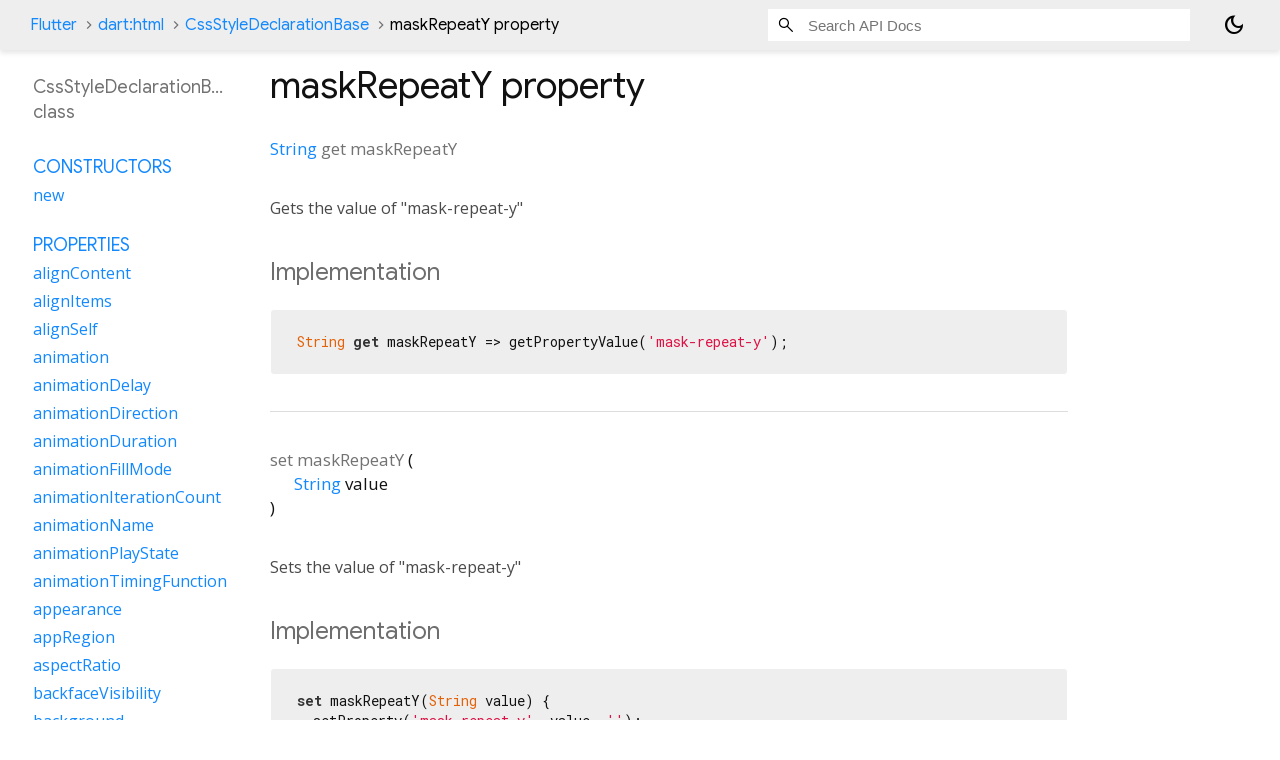

--- FILE ---
content_type: text/html; charset=utf-8
request_url: https://api.flutter.dev/flutter/dart-html/CssStyleDeclarationBase-class-sidebar.html
body_size: 2240
content:
<ol>

      <li class="section-title"><a href="dart-html/CssStyleDeclarationBase-class.html#constructors">Constructors</a></li>
        <li><a href="dart-html/CssStyleDeclarationBase/CssStyleDeclarationBase.html">new</a></li>


    
        <li class="section-title">
          <a href="dart-html/CssStyleDeclarationBase-class.html#instance-properties">Properties</a>
        </li>
          
<li>
  <a href="dart-html/CssStyleDeclarationBase/alignContent.html">alignContent</a>
</li>
          
<li>
  <a href="dart-html/CssStyleDeclarationBase/alignItems.html">alignItems</a>
</li>
          
<li>
  <a href="dart-html/CssStyleDeclarationBase/alignSelf.html">alignSelf</a>
</li>
          
<li>
  <a href="dart-html/CssStyleDeclarationBase/animation.html">animation</a>
</li>
          
<li>
  <a href="dart-html/CssStyleDeclarationBase/animationDelay.html">animationDelay</a>
</li>
          
<li>
  <a href="dart-html/CssStyleDeclarationBase/animationDirection.html">animationDirection</a>
</li>
          
<li>
  <a href="dart-html/CssStyleDeclarationBase/animationDuration.html">animationDuration</a>
</li>
          
<li>
  <a href="dart-html/CssStyleDeclarationBase/animationFillMode.html">animationFillMode</a>
</li>
          
<li>
  <a href="dart-html/CssStyleDeclarationBase/animationIterationCount.html">animationIterationCount</a>
</li>
          
<li>
  <a href="dart-html/CssStyleDeclarationBase/animationName.html">animationName</a>
</li>
          
<li>
  <a href="dart-html/CssStyleDeclarationBase/animationPlayState.html">animationPlayState</a>
</li>
          
<li>
  <a href="dart-html/CssStyleDeclarationBase/animationTimingFunction.html">animationTimingFunction</a>
</li>
          
<li>
  <a href="dart-html/CssStyleDeclarationBase/appearance.html">appearance</a>
</li>
          
<li>
  <a href="dart-html/CssStyleDeclarationBase/appRegion.html">appRegion</a>
</li>
          
<li>
  <a href="dart-html/CssStyleDeclarationBase/aspectRatio.html">aspectRatio</a>
</li>
          
<li>
  <a href="dart-html/CssStyleDeclarationBase/backfaceVisibility.html">backfaceVisibility</a>
</li>
          
<li>
  <a href="dart-html/CssStyleDeclarationBase/background.html">background</a>
</li>
          
<li>
  <a href="dart-html/CssStyleDeclarationBase/backgroundAttachment.html">backgroundAttachment</a>
</li>
          
<li>
  <a href="dart-html/CssStyleDeclarationBase/backgroundBlendMode.html">backgroundBlendMode</a>
</li>
          
<li>
  <a href="dart-html/CssStyleDeclarationBase/backgroundClip.html">backgroundClip</a>
</li>
          
<li>
  <a href="dart-html/CssStyleDeclarationBase/backgroundColor.html">backgroundColor</a>
</li>
          
<li>
  <a href="dart-html/CssStyleDeclarationBase/backgroundComposite.html">backgroundComposite</a>
</li>
          
<li>
  <a href="dart-html/CssStyleDeclarationBase/backgroundImage.html">backgroundImage</a>
</li>
          
<li>
  <a href="dart-html/CssStyleDeclarationBase/backgroundOrigin.html">backgroundOrigin</a>
</li>
          
<li>
  <a href="dart-html/CssStyleDeclarationBase/backgroundPosition.html">backgroundPosition</a>
</li>
          
<li>
  <a href="dart-html/CssStyleDeclarationBase/backgroundPositionX.html">backgroundPositionX</a>
</li>
          
<li>
  <a href="dart-html/CssStyleDeclarationBase/backgroundPositionY.html">backgroundPositionY</a>
</li>
          
<li>
  <a href="dart-html/CssStyleDeclarationBase/backgroundRepeat.html">backgroundRepeat</a>
</li>
          
<li>
  <a href="dart-html/CssStyleDeclarationBase/backgroundRepeatX.html">backgroundRepeatX</a>
</li>
          
<li>
  <a href="dart-html/CssStyleDeclarationBase/backgroundRepeatY.html">backgroundRepeatY</a>
</li>
          
<li>
  <a href="dart-html/CssStyleDeclarationBase/backgroundSize.html">backgroundSize</a>
</li>
          
<li>
  <a href="dart-html/CssStyleDeclarationBase/border.html">border</a>
</li>
          
<li>
  <a href="dart-html/CssStyleDeclarationBase/borderAfter.html">borderAfter</a>
</li>
          
<li>
  <a href="dart-html/CssStyleDeclarationBase/borderAfterColor.html">borderAfterColor</a>
</li>
          
<li>
  <a href="dart-html/CssStyleDeclarationBase/borderAfterStyle.html">borderAfterStyle</a>
</li>
          
<li>
  <a href="dart-html/CssStyleDeclarationBase/borderAfterWidth.html">borderAfterWidth</a>
</li>
          
<li>
  <a href="dart-html/CssStyleDeclarationBase/borderBefore.html">borderBefore</a>
</li>
          
<li>
  <a href="dart-html/CssStyleDeclarationBase/borderBeforeColor.html">borderBeforeColor</a>
</li>
          
<li>
  <a href="dart-html/CssStyleDeclarationBase/borderBeforeStyle.html">borderBeforeStyle</a>
</li>
          
<li>
  <a href="dart-html/CssStyleDeclarationBase/borderBeforeWidth.html">borderBeforeWidth</a>
</li>
          
<li>
  <a href="dart-html/CssStyleDeclarationBase/borderBottom.html">borderBottom</a>
</li>
          
<li>
  <a href="dart-html/CssStyleDeclarationBase/borderBottomColor.html">borderBottomColor</a>
</li>
          
<li>
  <a href="dart-html/CssStyleDeclarationBase/borderBottomLeftRadius.html">borderBottomLeftRadius</a>
</li>
          
<li>
  <a href="dart-html/CssStyleDeclarationBase/borderBottomRightRadius.html">borderBottomRightRadius</a>
</li>
          
<li>
  <a href="dart-html/CssStyleDeclarationBase/borderBottomStyle.html">borderBottomStyle</a>
</li>
          
<li>
  <a href="dart-html/CssStyleDeclarationBase/borderBottomWidth.html">borderBottomWidth</a>
</li>
          
<li>
  <a href="dart-html/CssStyleDeclarationBase/borderCollapse.html">borderCollapse</a>
</li>
          
<li>
  <a href="dart-html/CssStyleDeclarationBase/borderColor.html">borderColor</a>
</li>
          
<li>
  <a href="dart-html/CssStyleDeclarationBase/borderEnd.html">borderEnd</a>
</li>
          
<li>
  <a href="dart-html/CssStyleDeclarationBase/borderEndColor.html">borderEndColor</a>
</li>
          
<li>
  <a href="dart-html/CssStyleDeclarationBase/borderEndStyle.html">borderEndStyle</a>
</li>
          
<li>
  <a href="dart-html/CssStyleDeclarationBase/borderEndWidth.html">borderEndWidth</a>
</li>
          
<li>
  <a href="dart-html/CssStyleDeclarationBase/borderFit.html">borderFit</a>
</li>
          
<li>
  <a href="dart-html/CssStyleDeclarationBase/borderHorizontalSpacing.html">borderHorizontalSpacing</a>
</li>
          
<li>
  <a href="dart-html/CssStyleDeclarationBase/borderImage.html">borderImage</a>
</li>
          
<li>
  <a href="dart-html/CssStyleDeclarationBase/borderImageOutset.html">borderImageOutset</a>
</li>
          
<li>
  <a href="dart-html/CssStyleDeclarationBase/borderImageRepeat.html">borderImageRepeat</a>
</li>
          
<li>
  <a href="dart-html/CssStyleDeclarationBase/borderImageSlice.html">borderImageSlice</a>
</li>
          
<li>
  <a href="dart-html/CssStyleDeclarationBase/borderImageSource.html">borderImageSource</a>
</li>
          
<li>
  <a href="dart-html/CssStyleDeclarationBase/borderImageWidth.html">borderImageWidth</a>
</li>
          
<li>
  <a href="dart-html/CssStyleDeclarationBase/borderLeft.html">borderLeft</a>
</li>
          
<li>
  <a href="dart-html/CssStyleDeclarationBase/borderLeftColor.html">borderLeftColor</a>
</li>
          
<li>
  <a href="dart-html/CssStyleDeclarationBase/borderLeftStyle.html">borderLeftStyle</a>
</li>
          
<li>
  <a href="dart-html/CssStyleDeclarationBase/borderLeftWidth.html">borderLeftWidth</a>
</li>
          
<li>
  <a href="dart-html/CssStyleDeclarationBase/borderRadius.html">borderRadius</a>
</li>
          
<li>
  <a href="dart-html/CssStyleDeclarationBase/borderRight.html">borderRight</a>
</li>
          
<li>
  <a href="dart-html/CssStyleDeclarationBase/borderRightColor.html">borderRightColor</a>
</li>
          
<li>
  <a href="dart-html/CssStyleDeclarationBase/borderRightStyle.html">borderRightStyle</a>
</li>
          
<li>
  <a href="dart-html/CssStyleDeclarationBase/borderRightWidth.html">borderRightWidth</a>
</li>
          
<li>
  <a href="dart-html/CssStyleDeclarationBase/borderSpacing.html">borderSpacing</a>
</li>
          
<li>
  <a href="dart-html/CssStyleDeclarationBase/borderStart.html">borderStart</a>
</li>
          
<li>
  <a href="dart-html/CssStyleDeclarationBase/borderStartColor.html">borderStartColor</a>
</li>
          
<li>
  <a href="dart-html/CssStyleDeclarationBase/borderStartStyle.html">borderStartStyle</a>
</li>
          
<li>
  <a href="dart-html/CssStyleDeclarationBase/borderStartWidth.html">borderStartWidth</a>
</li>
          
<li>
  <a href="dart-html/CssStyleDeclarationBase/borderStyle.html">borderStyle</a>
</li>
          
<li>
  <a href="dart-html/CssStyleDeclarationBase/borderTop.html">borderTop</a>
</li>
          
<li>
  <a href="dart-html/CssStyleDeclarationBase/borderTopColor.html">borderTopColor</a>
</li>
          
<li>
  <a href="dart-html/CssStyleDeclarationBase/borderTopLeftRadius.html">borderTopLeftRadius</a>
</li>
          
<li>
  <a href="dart-html/CssStyleDeclarationBase/borderTopRightRadius.html">borderTopRightRadius</a>
</li>
          
<li>
  <a href="dart-html/CssStyleDeclarationBase/borderTopStyle.html">borderTopStyle</a>
</li>
          
<li>
  <a href="dart-html/CssStyleDeclarationBase/borderTopWidth.html">borderTopWidth</a>
</li>
          
<li>
  <a href="dart-html/CssStyleDeclarationBase/borderVerticalSpacing.html">borderVerticalSpacing</a>
</li>
          
<li>
  <a href="dart-html/CssStyleDeclarationBase/borderWidth.html">borderWidth</a>
</li>
          
<li>
  <a href="dart-html/CssStyleDeclarationBase/bottom.html">bottom</a>
</li>
          
<li>
  <a href="dart-html/CssStyleDeclarationBase/boxAlign.html">boxAlign</a>
</li>
          
<li>
  <a href="dart-html/CssStyleDeclarationBase/boxDecorationBreak.html">boxDecorationBreak</a>
</li>
          
<li>
  <a href="dart-html/CssStyleDeclarationBase/boxDirection.html">boxDirection</a>
</li>
          
<li>
  <a href="dart-html/CssStyleDeclarationBase/boxFlex.html">boxFlex</a>
</li>
          
<li>
  <a href="dart-html/CssStyleDeclarationBase/boxFlexGroup.html">boxFlexGroup</a>
</li>
          
<li>
  <a href="dart-html/CssStyleDeclarationBase/boxLines.html">boxLines</a>
</li>
          
<li>
  <a href="dart-html/CssStyleDeclarationBase/boxOrdinalGroup.html">boxOrdinalGroup</a>
</li>
          
<li>
  <a href="dart-html/CssStyleDeclarationBase/boxOrient.html">boxOrient</a>
</li>
          
<li>
  <a href="dart-html/CssStyleDeclarationBase/boxPack.html">boxPack</a>
</li>
          
<li>
  <a href="dart-html/CssStyleDeclarationBase/boxReflect.html">boxReflect</a>
</li>
          
<li>
  <a href="dart-html/CssStyleDeclarationBase/boxShadow.html">boxShadow</a>
</li>
          
<li>
  <a href="dart-html/CssStyleDeclarationBase/boxSizing.html">boxSizing</a>
</li>
          
<li>
  <a href="dart-html/CssStyleDeclarationBase/captionSide.html">captionSide</a>
</li>
          
<li>
  <a href="dart-html/CssStyleDeclarationBase/clear.html">clear</a>
</li>
          
<li>
  <a href="dart-html/CssStyleDeclarationBase/clip.html">clip</a>
</li>
          
<li>
  <a href="dart-html/CssStyleDeclarationBase/clipPath.html">clipPath</a>
</li>
          
<li>
  <a href="dart-html/CssStyleDeclarationBase/color.html">color</a>
</li>
          
<li>
  <a href="dart-html/CssStyleDeclarationBase/columnBreakAfter.html">columnBreakAfter</a>
</li>
          
<li>
  <a href="dart-html/CssStyleDeclarationBase/columnBreakBefore.html">columnBreakBefore</a>
</li>
          
<li>
  <a href="dart-html/CssStyleDeclarationBase/columnBreakInside.html">columnBreakInside</a>
</li>
          
<li>
  <a href="dart-html/CssStyleDeclarationBase/columnCount.html">columnCount</a>
</li>
          
<li>
  <a href="dart-html/CssStyleDeclarationBase/columnFill.html">columnFill</a>
</li>
          
<li>
  <a href="dart-html/CssStyleDeclarationBase/columnGap.html">columnGap</a>
</li>
          
<li>
  <a href="dart-html/CssStyleDeclarationBase/columnRule.html">columnRule</a>
</li>
          
<li>
  <a href="dart-html/CssStyleDeclarationBase/columnRuleColor.html">columnRuleColor</a>
</li>
          
<li>
  <a href="dart-html/CssStyleDeclarationBase/columnRuleStyle.html">columnRuleStyle</a>
</li>
          
<li>
  <a href="dart-html/CssStyleDeclarationBase/columnRuleWidth.html">columnRuleWidth</a>
</li>
          
<li>
  <a href="dart-html/CssStyleDeclarationBase/columns.html">columns</a>
</li>
          
<li>
  <a href="dart-html/CssStyleDeclarationBase/columnSpan.html">columnSpan</a>
</li>
          
<li>
  <a href="dart-html/CssStyleDeclarationBase/columnWidth.html">columnWidth</a>
</li>
          
<li>
  <a href="dart-html/CssStyleDeclarationBase/content.html">content</a>
</li>
          
<li>
  <a href="dart-html/CssStyleDeclarationBase/counterIncrement.html">counterIncrement</a>
</li>
          
<li>
  <a href="dart-html/CssStyleDeclarationBase/counterReset.html">counterReset</a>
</li>
          
<li>
  <a href="dart-html/CssStyleDeclarationBase/cursor.html">cursor</a>
</li>
          
<li>
  <a href="dart-html/CssStyleDeclarationBase/direction.html">direction</a>
</li>
          
<li>
  <a href="dart-html/CssStyleDeclarationBase/display.html">display</a>
</li>
          
<li>
  <a href="dart-html/CssStyleDeclarationBase/emptyCells.html">emptyCells</a>
</li>
          
<li>
  <a href="dart-html/CssStyleDeclarationBase/filter.html">filter</a>
</li>
          
<li>
  <a href="dart-html/CssStyleDeclarationBase/flex.html">flex</a>
</li>
          
<li>
  <a href="dart-html/CssStyleDeclarationBase/flexBasis.html">flexBasis</a>
</li>
          
<li>
  <a href="dart-html/CssStyleDeclarationBase/flexDirection.html">flexDirection</a>
</li>
          
<li>
  <a href="dart-html/CssStyleDeclarationBase/flexFlow.html">flexFlow</a>
</li>
          
<li>
  <a href="dart-html/CssStyleDeclarationBase/flexGrow.html">flexGrow</a>
</li>
          
<li>
  <a href="dart-html/CssStyleDeclarationBase/flexShrink.html">flexShrink</a>
</li>
          
<li>
  <a href="dart-html/CssStyleDeclarationBase/flexWrap.html">flexWrap</a>
</li>
          
<li>
  <a href="dart-html/CssStyleDeclarationBase/float.html">float</a>
</li>
          
<li>
  <a href="dart-html/CssStyleDeclarationBase/font.html">font</a>
</li>
          
<li>
  <a href="dart-html/CssStyleDeclarationBase/fontFamily.html">fontFamily</a>
</li>
          
<li>
  <a href="dart-html/CssStyleDeclarationBase/fontFeatureSettings.html">fontFeatureSettings</a>
</li>
          
<li>
  <a href="dart-html/CssStyleDeclarationBase/fontKerning.html">fontKerning</a>
</li>
          
<li>
  <a href="dart-html/CssStyleDeclarationBase/fontSize.html">fontSize</a>
</li>
          
<li>
  <a href="dart-html/CssStyleDeclarationBase/fontSizeDelta.html">fontSizeDelta</a>
</li>
          
<li>
  <a href="dart-html/CssStyleDeclarationBase/fontSmoothing.html">fontSmoothing</a>
</li>
          
<li>
  <a href="dart-html/CssStyleDeclarationBase/fontStretch.html">fontStretch</a>
</li>
          
<li>
  <a href="dart-html/CssStyleDeclarationBase/fontStyle.html">fontStyle</a>
</li>
          
<li>
  <a href="dart-html/CssStyleDeclarationBase/fontVariant.html">fontVariant</a>
</li>
          
<li>
  <a href="dart-html/CssStyleDeclarationBase/fontVariantLigatures.html">fontVariantLigatures</a>
</li>
          
<li>
  <a href="dart-html/CssStyleDeclarationBase/fontWeight.html">fontWeight</a>
</li>
          
<li>
  <a href="dart-html/CssStyleDeclarationBase/gap.html">gap</a>
</li>
          
<li>
  <a href="dart-html/CssStyleDeclarationBase/grid.html">grid</a>
</li>
          
<li>
  <a href="dart-html/CssStyleDeclarationBase/gridArea.html">gridArea</a>
</li>
          
<li>
  <a href="dart-html/CssStyleDeclarationBase/gridAutoColumns.html">gridAutoColumns</a>
</li>
          
<li>
  <a href="dart-html/CssStyleDeclarationBase/gridAutoFlow.html">gridAutoFlow</a>
</li>
          
<li>
  <a href="dart-html/CssStyleDeclarationBase/gridAutoRows.html">gridAutoRows</a>
</li>
          
<li>
  <a href="dart-html/CssStyleDeclarationBase/gridColumn.html">gridColumn</a>
</li>
          
<li>
  <a href="dart-html/CssStyleDeclarationBase/gridColumnEnd.html">gridColumnEnd</a>
</li>
          
<li>
  <a href="dart-html/CssStyleDeclarationBase/gridColumnStart.html">gridColumnStart</a>
</li>
          
<li>
  <a href="dart-html/CssStyleDeclarationBase/gridRow.html">gridRow</a>
</li>
          
<li>
  <a href="dart-html/CssStyleDeclarationBase/gridRowEnd.html">gridRowEnd</a>
</li>
          
<li>
  <a href="dart-html/CssStyleDeclarationBase/gridRowStart.html">gridRowStart</a>
</li>
          
<li>
  <a href="dart-html/CssStyleDeclarationBase/gridTemplate.html">gridTemplate</a>
</li>
          
<li>
  <a href="dart-html/CssStyleDeclarationBase/gridTemplateAreas.html">gridTemplateAreas</a>
</li>
          
<li>
  <a href="dart-html/CssStyleDeclarationBase/gridTemplateColumns.html">gridTemplateColumns</a>
</li>
          
<li>
  <a href="dart-html/CssStyleDeclarationBase/gridTemplateRows.html">gridTemplateRows</a>
</li>
          
<li class="inherited">
  <a href="dart-core/Object/hashCode.html">hashCode</a>
</li>
          
<li>
  <a href="dart-html/CssStyleDeclarationBase/height.html">height</a>
</li>
          
<li>
  <a href="dart-html/CssStyleDeclarationBase/highlight.html">highlight</a>
</li>
          
<li>
  <a href="dart-html/CssStyleDeclarationBase/hyphenateCharacter.html">hyphenateCharacter</a>
</li>
          
<li>
  <a href="dart-html/CssStyleDeclarationBase/imageRendering.html">imageRendering</a>
</li>
          
<li>
  <a href="dart-html/CssStyleDeclarationBase/isolation.html">isolation</a>
</li>
          
<li>
  <a href="dart-html/CssStyleDeclarationBase/justifyContent.html">justifyContent</a>
</li>
          
<li>
  <a href="dart-html/CssStyleDeclarationBase/justifySelf.html">justifySelf</a>
</li>
          
<li>
  <a href="dart-html/CssStyleDeclarationBase/left.html">left</a>
</li>
          
<li>
  <a href="dart-html/CssStyleDeclarationBase/letterSpacing.html">letterSpacing</a>
</li>
          
<li>
  <a href="dart-html/CssStyleDeclarationBase/lineBoxContain.html">lineBoxContain</a>
</li>
          
<li>
  <a href="dart-html/CssStyleDeclarationBase/lineBreak.html">lineBreak</a>
</li>
          
<li>
  <a href="dart-html/CssStyleDeclarationBase/lineClamp.html">lineClamp</a>
</li>
          
<li>
  <a href="dart-html/CssStyleDeclarationBase/lineHeight.html">lineHeight</a>
</li>
          
<li>
  <a href="dart-html/CssStyleDeclarationBase/listStyle.html">listStyle</a>
</li>
          
<li>
  <a href="dart-html/CssStyleDeclarationBase/listStyleImage.html">listStyleImage</a>
</li>
          
<li>
  <a href="dart-html/CssStyleDeclarationBase/listStylePosition.html">listStylePosition</a>
</li>
          
<li>
  <a href="dart-html/CssStyleDeclarationBase/listStyleType.html">listStyleType</a>
</li>
          
<li>
  <a href="dart-html/CssStyleDeclarationBase/locale.html">locale</a>
</li>
          
<li>
  <a href="dart-html/CssStyleDeclarationBase/logicalHeight.html">logicalHeight</a>
</li>
          
<li>
  <a href="dart-html/CssStyleDeclarationBase/logicalWidth.html">logicalWidth</a>
</li>
          
<li>
  <a href="dart-html/CssStyleDeclarationBase/margin.html">margin</a>
</li>
          
<li>
  <a href="dart-html/CssStyleDeclarationBase/marginAfter.html">marginAfter</a>
</li>
          
<li>
  <a href="dart-html/CssStyleDeclarationBase/marginAfterCollapse.html">marginAfterCollapse</a>
</li>
          
<li>
  <a href="dart-html/CssStyleDeclarationBase/marginBefore.html">marginBefore</a>
</li>
          
<li>
  <a href="dart-html/CssStyleDeclarationBase/marginBeforeCollapse.html">marginBeforeCollapse</a>
</li>
          
<li>
  <a href="dart-html/CssStyleDeclarationBase/marginBottom.html">marginBottom</a>
</li>
          
<li>
  <a href="dart-html/CssStyleDeclarationBase/marginBottomCollapse.html">marginBottomCollapse</a>
</li>
          
<li>
  <a href="dart-html/CssStyleDeclarationBase/marginCollapse.html">marginCollapse</a>
</li>
          
<li>
  <a href="dart-html/CssStyleDeclarationBase/marginEnd.html">marginEnd</a>
</li>
          
<li>
  <a href="dart-html/CssStyleDeclarationBase/marginLeft.html">marginLeft</a>
</li>
          
<li>
  <a href="dart-html/CssStyleDeclarationBase/marginRight.html">marginRight</a>
</li>
          
<li>
  <a href="dart-html/CssStyleDeclarationBase/marginStart.html">marginStart</a>
</li>
          
<li>
  <a href="dart-html/CssStyleDeclarationBase/marginTop.html">marginTop</a>
</li>
          
<li>
  <a href="dart-html/CssStyleDeclarationBase/marginTopCollapse.html">marginTopCollapse</a>
</li>
          
<li>
  <a href="dart-html/CssStyleDeclarationBase/mask.html">mask</a>
</li>
          
<li>
  <a href="dart-html/CssStyleDeclarationBase/maskBoxImage.html">maskBoxImage</a>
</li>
          
<li>
  <a href="dart-html/CssStyleDeclarationBase/maskBoxImageOutset.html">maskBoxImageOutset</a>
</li>
          
<li>
  <a href="dart-html/CssStyleDeclarationBase/maskBoxImageRepeat.html">maskBoxImageRepeat</a>
</li>
          
<li>
  <a href="dart-html/CssStyleDeclarationBase/maskBoxImageSlice.html">maskBoxImageSlice</a>
</li>
          
<li>
  <a href="dart-html/CssStyleDeclarationBase/maskBoxImageSource.html">maskBoxImageSource</a>
</li>
          
<li>
  <a href="dart-html/CssStyleDeclarationBase/maskBoxImageWidth.html">maskBoxImageWidth</a>
</li>
          
<li>
  <a href="dart-html/CssStyleDeclarationBase/maskClip.html">maskClip</a>
</li>
          
<li>
  <a href="dart-html/CssStyleDeclarationBase/maskComposite.html">maskComposite</a>
</li>
          
<li>
  <a href="dart-html/CssStyleDeclarationBase/maskImage.html">maskImage</a>
</li>
          
<li>
  <a href="dart-html/CssStyleDeclarationBase/maskOrigin.html">maskOrigin</a>
</li>
          
<li>
  <a href="dart-html/CssStyleDeclarationBase/maskPosition.html">maskPosition</a>
</li>
          
<li>
  <a href="dart-html/CssStyleDeclarationBase/maskPositionX.html">maskPositionX</a>
</li>
          
<li>
  <a href="dart-html/CssStyleDeclarationBase/maskPositionY.html">maskPositionY</a>
</li>
          
<li>
  <a href="dart-html/CssStyleDeclarationBase/maskRepeat.html">maskRepeat</a>
</li>
          
<li>
  <a href="dart-html/CssStyleDeclarationBase/maskRepeatX.html">maskRepeatX</a>
</li>
          
<li>
  <a href="dart-html/CssStyleDeclarationBase/maskRepeatY.html">maskRepeatY</a>
</li>
          
<li>
  <a href="dart-html/CssStyleDeclarationBase/maskSize.html">maskSize</a>
</li>
          
<li>
  <a href="dart-html/CssStyleDeclarationBase/maskSourceType.html">maskSourceType</a>
</li>
          
<li>
  <a href="dart-html/CssStyleDeclarationBase/maxHeight.html">maxHeight</a>
</li>
          
<li>
  <a href="dart-html/CssStyleDeclarationBase/maxLogicalHeight.html">maxLogicalHeight</a>
</li>
          
<li>
  <a href="dart-html/CssStyleDeclarationBase/maxLogicalWidth.html">maxLogicalWidth</a>
</li>
          
<li>
  <a href="dart-html/CssStyleDeclarationBase/maxWidth.html">maxWidth</a>
</li>
          
<li>
  <a href="dart-html/CssStyleDeclarationBase/maxZoom.html">maxZoom</a>
</li>
          
<li>
  <a href="dart-html/CssStyleDeclarationBase/minHeight.html">minHeight</a>
</li>
          
<li>
  <a href="dart-html/CssStyleDeclarationBase/minLogicalHeight.html">minLogicalHeight</a>
</li>
          
<li>
  <a href="dart-html/CssStyleDeclarationBase/minLogicalWidth.html">minLogicalWidth</a>
</li>
          
<li>
  <a href="dart-html/CssStyleDeclarationBase/minWidth.html">minWidth</a>
</li>
          
<li>
  <a href="dart-html/CssStyleDeclarationBase/minZoom.html">minZoom</a>
</li>
          
<li>
  <a href="dart-html/CssStyleDeclarationBase/mixBlendMode.html">mixBlendMode</a>
</li>
          
<li>
  <a href="dart-html/CssStyleDeclarationBase/objectFit.html">objectFit</a>
</li>
          
<li>
  <a href="dart-html/CssStyleDeclarationBase/objectPosition.html">objectPosition</a>
</li>
          
<li>
  <a href="dart-html/CssStyleDeclarationBase/opacity.html">opacity</a>
</li>
          
<li>
  <a href="dart-html/CssStyleDeclarationBase/order.html">order</a>
</li>
          
<li>
  <a href="dart-html/CssStyleDeclarationBase/orientation.html">orientation</a>
</li>
          
<li>
  <a href="dart-html/CssStyleDeclarationBase/orphans.html">orphans</a>
</li>
          
<li>
  <a href="dart-html/CssStyleDeclarationBase/outline.html">outline</a>
</li>
          
<li>
  <a href="dart-html/CssStyleDeclarationBase/outlineColor.html">outlineColor</a>
</li>
          
<li>
  <a href="dart-html/CssStyleDeclarationBase/outlineOffset.html">outlineOffset</a>
</li>
          
<li>
  <a href="dart-html/CssStyleDeclarationBase/outlineStyle.html">outlineStyle</a>
</li>
          
<li>
  <a href="dart-html/CssStyleDeclarationBase/outlineWidth.html">outlineWidth</a>
</li>
          
<li>
  <a href="dart-html/CssStyleDeclarationBase/overflow.html">overflow</a>
</li>
          
<li>
  <a href="dart-html/CssStyleDeclarationBase/overflowWrap.html">overflowWrap</a>
</li>
          
<li>
  <a href="dart-html/CssStyleDeclarationBase/overflowX.html">overflowX</a>
</li>
          
<li>
  <a href="dart-html/CssStyleDeclarationBase/overflowY.html">overflowY</a>
</li>
          
<li>
  <a href="dart-html/CssStyleDeclarationBase/padding.html">padding</a>
</li>
          
<li>
  <a href="dart-html/CssStyleDeclarationBase/paddingAfter.html">paddingAfter</a>
</li>
          
<li>
  <a href="dart-html/CssStyleDeclarationBase/paddingBefore.html">paddingBefore</a>
</li>
          
<li>
  <a href="dart-html/CssStyleDeclarationBase/paddingBottom.html">paddingBottom</a>
</li>
          
<li>
  <a href="dart-html/CssStyleDeclarationBase/paddingEnd.html">paddingEnd</a>
</li>
          
<li>
  <a href="dart-html/CssStyleDeclarationBase/paddingLeft.html">paddingLeft</a>
</li>
          
<li>
  <a href="dart-html/CssStyleDeclarationBase/paddingRight.html">paddingRight</a>
</li>
          
<li>
  <a href="dart-html/CssStyleDeclarationBase/paddingStart.html">paddingStart</a>
</li>
          
<li>
  <a href="dart-html/CssStyleDeclarationBase/paddingTop.html">paddingTop</a>
</li>
          
<li>
  <a href="dart-html/CssStyleDeclarationBase/page.html">page</a>
</li>
          
<li>
  <a href="dart-html/CssStyleDeclarationBase/pageBreakAfter.html">pageBreakAfter</a>
</li>
          
<li>
  <a href="dart-html/CssStyleDeclarationBase/pageBreakBefore.html">pageBreakBefore</a>
</li>
          
<li>
  <a href="dart-html/CssStyleDeclarationBase/pageBreakInside.html">pageBreakInside</a>
</li>
          
<li>
  <a href="dart-html/CssStyleDeclarationBase/perspective.html">perspective</a>
</li>
          
<li>
  <a href="dart-html/CssStyleDeclarationBase/perspectiveOrigin.html">perspectiveOrigin</a>
</li>
          
<li>
  <a href="dart-html/CssStyleDeclarationBase/perspectiveOriginX.html">perspectiveOriginX</a>
</li>
          
<li>
  <a href="dart-html/CssStyleDeclarationBase/perspectiveOriginY.html">perspectiveOriginY</a>
</li>
          
<li>
  <a href="dart-html/CssStyleDeclarationBase/pointerEvents.html">pointerEvents</a>
</li>
          
<li>
  <a href="dart-html/CssStyleDeclarationBase/position.html">position</a>
</li>
          
<li>
  <a href="dart-html/CssStyleDeclarationBase/printColorAdjust.html">printColorAdjust</a>
</li>
          
<li>
  <a href="dart-html/CssStyleDeclarationBase/quotes.html">quotes</a>
</li>
          
<li>
  <a href="dart-html/CssStyleDeclarationBase/resize.html">resize</a>
</li>
          
<li>
  <a href="dart-html/CssStyleDeclarationBase/right.html">right</a>
</li>
          
<li>
  <a href="dart-html/CssStyleDeclarationBase/rowGap.html">rowGap</a>
</li>
          
<li>
  <a href="dart-html/CssStyleDeclarationBase/rtlOrdering.html">rtlOrdering</a>
</li>
          
<li>
  <a href="dart-html/CssStyleDeclarationBase/rubyPosition.html">rubyPosition</a>
</li>
          
<li class="inherited">
  <a href="dart-core/Object/runtimeType.html">runtimeType</a>
</li>
          
<li>
  <a href="dart-html/CssStyleDeclarationBase/scrollBehavior.html">scrollBehavior</a>
</li>
          
<li>
  <a href="dart-html/CssStyleDeclarationBase/shapeImageThreshold.html">shapeImageThreshold</a>
</li>
          
<li>
  <a href="dart-html/CssStyleDeclarationBase/shapeMargin.html">shapeMargin</a>
</li>
          
<li>
  <a href="dart-html/CssStyleDeclarationBase/shapeOutside.html">shapeOutside</a>
</li>
          
<li>
  <a href="dart-html/CssStyleDeclarationBase/size.html">size</a>
</li>
          
<li>
  <a href="dart-html/CssStyleDeclarationBase/speak.html">speak</a>
</li>
          
<li>
  <a href="dart-html/CssStyleDeclarationBase/src.html">src</a>
</li>
          
<li>
  <a href="dart-html/CssStyleDeclarationBase/tableLayout.html">tableLayout</a>
</li>
          
<li>
  <a href="dart-html/CssStyleDeclarationBase/tabSize.html">tabSize</a>
</li>
          
<li>
  <a href="dart-html/CssStyleDeclarationBase/tapHighlightColor.html">tapHighlightColor</a>
</li>
          
<li>
  <a href="dart-html/CssStyleDeclarationBase/textAlign.html">textAlign</a>
</li>
          
<li>
  <a href="dart-html/CssStyleDeclarationBase/textAlignLast.html">textAlignLast</a>
</li>
          
<li>
  <a href="dart-html/CssStyleDeclarationBase/textCombine.html">textCombine</a>
</li>
          
<li>
  <a href="dart-html/CssStyleDeclarationBase/textDecoration.html">textDecoration</a>
</li>
          
<li>
  <a href="dart-html/CssStyleDeclarationBase/textDecorationColor.html">textDecorationColor</a>
</li>
          
<li>
  <a href="dart-html/CssStyleDeclarationBase/textDecorationLine.html">textDecorationLine</a>
</li>
          
<li>
  <a href="dart-html/CssStyleDeclarationBase/textDecorationsInEffect.html">textDecorationsInEffect</a>
</li>
          
<li>
  <a href="dart-html/CssStyleDeclarationBase/textDecorationStyle.html">textDecorationStyle</a>
</li>
          
<li>
  <a href="dart-html/CssStyleDeclarationBase/textEmphasis.html">textEmphasis</a>
</li>
          
<li>
  <a href="dart-html/CssStyleDeclarationBase/textEmphasisColor.html">textEmphasisColor</a>
</li>
          
<li>
  <a href="dart-html/CssStyleDeclarationBase/textEmphasisPosition.html">textEmphasisPosition</a>
</li>
          
<li>
  <a href="dart-html/CssStyleDeclarationBase/textEmphasisStyle.html">textEmphasisStyle</a>
</li>
          
<li>
  <a href="dart-html/CssStyleDeclarationBase/textFillColor.html">textFillColor</a>
</li>
          
<li>
  <a href="dart-html/CssStyleDeclarationBase/textIndent.html">textIndent</a>
</li>
          
<li>
  <a href="dart-html/CssStyleDeclarationBase/textJustify.html">textJustify</a>
</li>
          
<li>
  <a href="dart-html/CssStyleDeclarationBase/textLineThroughColor.html">textLineThroughColor</a>
</li>
          
<li>
  <a href="dart-html/CssStyleDeclarationBase/textLineThroughMode.html">textLineThroughMode</a>
</li>
          
<li>
  <a href="dart-html/CssStyleDeclarationBase/textLineThroughStyle.html">textLineThroughStyle</a>
</li>
          
<li>
  <a href="dart-html/CssStyleDeclarationBase/textLineThroughWidth.html">textLineThroughWidth</a>
</li>
          
<li>
  <a href="dart-html/CssStyleDeclarationBase/textOrientation.html">textOrientation</a>
</li>
          
<li>
  <a href="dart-html/CssStyleDeclarationBase/textOverflow.html">textOverflow</a>
</li>
          
<li>
  <a href="dart-html/CssStyleDeclarationBase/textOverlineColor.html">textOverlineColor</a>
</li>
          
<li>
  <a href="dart-html/CssStyleDeclarationBase/textOverlineMode.html">textOverlineMode</a>
</li>
          
<li>
  <a href="dart-html/CssStyleDeclarationBase/textOverlineStyle.html">textOverlineStyle</a>
</li>
          
<li>
  <a href="dart-html/CssStyleDeclarationBase/textOverlineWidth.html">textOverlineWidth</a>
</li>
          
<li>
  <a href="dart-html/CssStyleDeclarationBase/textRendering.html">textRendering</a>
</li>
          
<li>
  <a href="dart-html/CssStyleDeclarationBase/textSecurity.html">textSecurity</a>
</li>
          
<li>
  <a href="dart-html/CssStyleDeclarationBase/textShadow.html">textShadow</a>
</li>
          
<li>
  <a href="dart-html/CssStyleDeclarationBase/textStroke.html">textStroke</a>
</li>
          
<li>
  <a href="dart-html/CssStyleDeclarationBase/textStrokeColor.html">textStrokeColor</a>
</li>
          
<li>
  <a href="dart-html/CssStyleDeclarationBase/textStrokeWidth.html">textStrokeWidth</a>
</li>
          
<li>
  <a href="dart-html/CssStyleDeclarationBase/textTransform.html">textTransform</a>
</li>
          
<li>
  <a href="dart-html/CssStyleDeclarationBase/textUnderlineColor.html">textUnderlineColor</a>
</li>
          
<li>
  <a href="dart-html/CssStyleDeclarationBase/textUnderlineMode.html">textUnderlineMode</a>
</li>
          
<li>
  <a href="dart-html/CssStyleDeclarationBase/textUnderlinePosition.html">textUnderlinePosition</a>
</li>
          
<li>
  <a href="dart-html/CssStyleDeclarationBase/textUnderlineStyle.html">textUnderlineStyle</a>
</li>
          
<li>
  <a href="dart-html/CssStyleDeclarationBase/textUnderlineWidth.html">textUnderlineWidth</a>
</li>
          
<li>
  <a href="dart-html/CssStyleDeclarationBase/top.html">top</a>
</li>
          
<li>
  <a href="dart-html/CssStyleDeclarationBase/touchAction.html">touchAction</a>
</li>
          
<li>
  <a href="dart-html/CssStyleDeclarationBase/touchActionDelay.html">touchActionDelay</a>
</li>
          
<li>
  <a href="dart-html/CssStyleDeclarationBase/transform.html">transform</a>
</li>
          
<li>
  <a href="dart-html/CssStyleDeclarationBase/transformOrigin.html">transformOrigin</a>
</li>
          
<li>
  <a href="dart-html/CssStyleDeclarationBase/transformOriginX.html">transformOriginX</a>
</li>
          
<li>
  <a href="dart-html/CssStyleDeclarationBase/transformOriginY.html">transformOriginY</a>
</li>
          
<li>
  <a href="dart-html/CssStyleDeclarationBase/transformOriginZ.html">transformOriginZ</a>
</li>
          
<li>
  <a href="dart-html/CssStyleDeclarationBase/transformStyle.html">transformStyle</a>
</li>
          
<li>
  <a href="dart-html/CssStyleDeclarationBase/transition.html">transition</a>
</li>
          
<li>
  <a href="dart-html/CssStyleDeclarationBase/transitionDelay.html">transitionDelay</a>
</li>
          
<li>
  <a href="dart-html/CssStyleDeclarationBase/transitionDuration.html">transitionDuration</a>
</li>
          
<li>
  <a href="dart-html/CssStyleDeclarationBase/transitionProperty.html">transitionProperty</a>
</li>
          
<li>
  <a href="dart-html/CssStyleDeclarationBase/transitionTimingFunction.html">transitionTimingFunction</a>
</li>
          
<li>
  <a href="dart-html/CssStyleDeclarationBase/unicodeBidi.html">unicodeBidi</a>
</li>
          
<li>
  <a href="dart-html/CssStyleDeclarationBase/unicodeRange.html">unicodeRange</a>
</li>
          
<li>
  <a href="dart-html/CssStyleDeclarationBase/userDrag.html">userDrag</a>
</li>
          
<li>
  <a href="dart-html/CssStyleDeclarationBase/userModify.html">userModify</a>
</li>
          
<li>
  <a href="dart-html/CssStyleDeclarationBase/userSelect.html">userSelect</a>
</li>
          
<li>
  <a href="dart-html/CssStyleDeclarationBase/userZoom.html">userZoom</a>
</li>
          
<li>
  <a href="dart-html/CssStyleDeclarationBase/verticalAlign.html">verticalAlign</a>
</li>
          
<li>
  <a href="dart-html/CssStyleDeclarationBase/visibility.html">visibility</a>
</li>
          
<li>
  <a href="dart-html/CssStyleDeclarationBase/whiteSpace.html">whiteSpace</a>
</li>
          
<li>
  <a href="dart-html/CssStyleDeclarationBase/widows.html">widows</a>
</li>
          
<li>
  <a href="dart-html/CssStyleDeclarationBase/width.html">width</a>
</li>
          
<li>
  <a href="dart-html/CssStyleDeclarationBase/willChange.html">willChange</a>
</li>
          
<li>
  <a href="dart-html/CssStyleDeclarationBase/wordBreak.html">wordBreak</a>
</li>
          
<li>
  <a href="dart-html/CssStyleDeclarationBase/wordSpacing.html">wordSpacing</a>
</li>
          
<li>
  <a href="dart-html/CssStyleDeclarationBase/wordWrap.html">wordWrap</a>
</li>
          
<li>
  <a href="dart-html/CssStyleDeclarationBase/wrapFlow.html">wrapFlow</a>
</li>
          
<li>
  <a href="dart-html/CssStyleDeclarationBase/wrapThrough.html">wrapThrough</a>
</li>
          
<li>
  <a href="dart-html/CssStyleDeclarationBase/writingMode.html">writingMode</a>
</li>
          
<li>
  <a href="dart-html/CssStyleDeclarationBase/zIndex.html">zIndex</a>
</li>
          
<li>
  <a href="dart-html/CssStyleDeclarationBase/zoom.html">zoom</a>
</li>

        <li class="section-title"><a href="dart-html/CssStyleDeclarationBase-class.html#instance-methods">Methods</a></li>
          
<li>
  <a href="dart-html/CssStyleDeclarationBase/getPropertyValue.html">getPropertyValue</a>
</li>
          
<li class="inherited">
  <a href="dart-core/Object/noSuchMethod.html">noSuchMethod</a>
</li>
          
<li>
  <a href="dart-html/CssStyleDeclarationBase/setProperty.html">setProperty</a>
</li>
          
<li class="inherited">
  <a href="dart-core/Object/toString.html">toString</a>
</li>

        <li class="section-title inherited"><a href="dart-html/CssStyleDeclarationBase-class.html#operators">Operators</a></li>
          
<li class="inherited">
  <a href="dart-core/Object/operator_equals.html">operator ==</a>
</li>

    

    


</ol>
